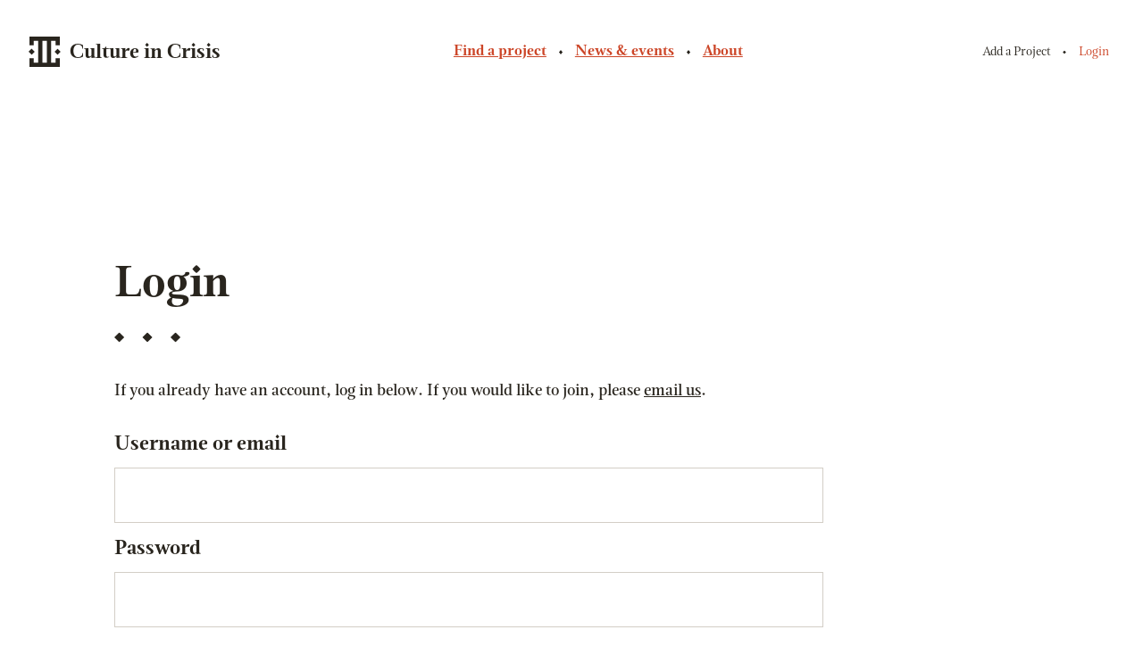

--- FILE ---
content_type: text/html; charset=UTF-8
request_url: https://cultureincrisis.org/account/login
body_size: 3698
content:
<!DOCTYPE html>
<html lang="en" class="no-js">
  <head>
    <meta charset="utf-8">
    <meta name="viewport" content="width=device-width, initial-scale=1.0">
    <link rel="dns-prefetch" href="https://s3.eu-west-1.amazonaws.com">
    <link rel="dns-prefetch" href="https://use.typekit.net">
    <link rel="icon" href="/favicon.png" type="image/png">
    <script src="https://use.typekit.net/zjk2aif.js"></script>
    <script>try{Typekit.load();}catch(e){}</script><title>Login | Culture in Crisis</title>
        <meta name="referrer" content="no-referrer-when-downgrade" /> 
    
        <link rel="stylesheet" href="https://use.typekit.net/zjk2aif.css">
    
         <script type="module">!function(){const e=document.createElement("link").relList;if(!(e&&e.supports&&e.supports("modulepreload"))){for(const e of document.querySelectorAll('link[rel="modulepreload"]'))r(e);new MutationObserver((e=>{for(const o of e)if("childList"===o.type)for(const e of o.addedNodes)if("LINK"===e.tagName&&"modulepreload"===e.rel)r(e);else if(e.querySelectorAll)for(const o of e.querySelectorAll("link[rel=modulepreload]"))r(o)})).observe(document,{childList:!0,subtree:!0})}function r(e){if(e.ep)return;e.ep=!0;const r=function(e){const r={};return e.integrity&&(r.integrity=e.integrity),e.referrerpolicy&&(r.referrerPolicy=e.referrerpolicy),"use-credentials"===e.crossorigin?r.credentials="include":"anonymous"===e.crossorigin?r.credentials="omit":r.credentials="same-origin",r}(e);fetch(e.href,r)}}();</script>
<script type="module" src="https://cultureincrisis.org/dist/app-I8kEnog0.js" crossorigin onload="e=new CustomEvent(&#039;vite-script-loaded&#039;, {detail:{path: &#039;src/main.js&#039;}});document.dispatchEvent(e);"></script>
<link href="https://cultureincrisis.org/dist/app-CfSOCHhY.css" rel="stylesheet">
    
    <script>
      window.APP = {
        modules: {},
        addModule: function(name, config) {
          this.modules[name] = this.modules[name] || [];
          this.modules[name].push(config);
        },
        DEBUG: 0,
        CONFIG: {
          DEBUG_EVENTS: false,
          SEARCH: {
            SELECTORS: {
              CONTAINER: '#search-container',
            },
            SHOW_SEARCH_ON_INIT: true,
            PLACEHOLDER_IMAGE_URL: "/dist/img/placeholder-image.png",
            INDEX_NAME: "production_projects",
            ALGOLIA: {
              APPLICATION_ID: "USNO7A1467",
              SEARCH_API_KEY:  "070530e63c951f55a0722dd27dab48d3",
            },
          },
        },
      };
      (function(){
        var docEl = document.documentElement;
        docEl.classList.remove('no-js');
        docEl.classList.add('js', 'js-loading');
      }());
    </script>
    
  </head>

  <body class="antialiased font-serif min-w-min text-black">
                  <header class="py-6 m-header md:py-10" role="banner">
  <div class="container">
    <div class="flex flex-wrap items-center text-center md:justify-between md:text-left">

      <div class="w-full pb-5 mb-5 text-center border-b md:w-auto md:pb-0 md:mb-0 border-grey-light md:border-b-0">
                  <a class="no-underline transition" href="/" title="Go to homepage">
            



<svg class="logo h-7 w-7 md:h-9 md:w-9 mr-2 inline-block align-middle text-black" viewBox="0 0 35 35">
  <use xlink:href="#icon-logo" />
</svg>
<span class="text-lg md:text-xl h-reset h-trim font-bold inline-block align-middle mt-1 text-black">Culture in Crisis</span>
          </a>
              </div>

      <div class="w-full md:w-auto md:text-right">
        <nav>
          <ul class="flex flex-wrap items-center justify-center -mx-1 sm:-mx-2">
            <li class="flex items-center">
              <a class="link--nav " href="/">Find a project</a>
              

<svg class="text-black h-2 w-2 px-px mx-1 sm:mx-2" viewBox="0 0 5 5">
  <use xlink:href="#icon-diamond" />
</svg>
            </li>
            <li class="flex items-center">
              <a class="link--nav block " href="/news-and-events">News & events</a>
              

<svg class="text-black h-2 w-2 px-px mx-1 sm:mx-2" viewBox="0 0 5 5">
  <use xlink:href="#icon-diamond" />
</svg>
            </li>
                        <li class="flex items-center">
              <a class="link--nav block " href="/about">About</a>
            </li>
          </ul>
        </nav>
      </div>
      <div class="w-full mt-2 text-center md:w-auto md:text-right md:mt-0">
        <nav>
          <ul class="flex flex-wrap items-center justify-center">
            <li class="flex items-center w-1/2 md:w-auto ">
              <a class="link--nav font-normal border border-white md:border-0 bg-grey md:bg-white p-2 text-sm no-underline ml-0 w-full text-black" href="/projects/add">Add a Project</a>
              

<svg class="hidden md:block text-black h-2 w-2 px-px mx-1 sm:mx-2" viewBox="0 0 5 5">
  <use xlink:href="#icon-diamond" />
</svg>
            </li>
            <li class="flex flex-wrap items-center justify-center w-1/2 md:justify-right md:w-auto">
              <a class="link--nav font-normal border border-white md:border-0 bg-grey md:bg-white text-sm  no-underline ml-0 p-2 w-full text-red" href="/account/login">Login</a>
            </li>
                      </ul>
        </nav>
      </div>
    </div>
  </div>
</header>
            <main id="app">
                        <div class="md:mx-5 xl:mx-8">
          <div class="m-hero-page w-full py-12 md:py-16">
            <div class="container">
                          </div>
          </div>
        </div>
            <div class="container">
        <div class="md:px-12 xl:px-24 py-12">
                      <div class="flex flex-wrap items-center lg:-mx-12 xl:-mx-16">
              <div class="w-full lg:w-3/4 xl:w-4/5 lg:px-12 xl:px-16">
                <div class="pretty">

                  

<div class="mb-12 md:mb-10">
  <span class="h1 page-title h-trim mb-10 md:mb-6">Login</span>
  

<svg class="mt-6 text-black h-3 w-20" viewBox="0 0 80 12">
  <use xlink:href="#icon-diamonds" />
</svg>
</div>

                  
                    <p class="text-lg font-medium">If you already have an account, log in below. If you would like to join, please <a href="mailto:mailto:cultureincrisis@vam.ac.uk">email us</a>.</p>

  <form method="post" accept-charset="UTF-8" class="mb-5">
    <input type="hidden" name="APP_CSRF_TOKEN" value="iUlqdTVX4TGhrP7t_0Bj_a2eaXHd0uFUkPpYF23qJJKObp2V0Rcb1rAtRwVGO9EI7M-hhL4mVY2dqT0St56vYfjDbmQqi22r1y3u3p1zce8=">
    <input type="hidden" name="redirect" value="18ab9f1f5925c8a9ab05b07e7d57d7b0134aec2c31adae439095d643602d1f48/manage">
    <input type="hidden" name="action" value="users/login">

    
    <div class="mb-4">
      <h4><label for="loginName">Username or email</label></h4>
      <input id="loginName" type="text" name="loginName" class="input"
        value="">
    </div>

    <div class="mb-4">
      <h4><label for="password">Password</label></h4>
      <input class="input" id="password" type="password" name="password">
    </div>

    <div class="checkbox mb-6">
      <input
        type="checkbox"
        id="rememberMe"
        aria-labelledby="rememberMe"
        name="rememberMe"
        value="1"
      >
      <label for="rememberMe">Remember me</label>
    </div>

    <input type="submit" value="Login" class="btn btn--small">
  </form>

  <a class="link--fancy" href="https://cultureincrisis.org/account/forgotpassword">Forget your password?</a>
                </div>
              </div>
            </div>
                  </div>
      </div>
        </main>
              <footer role="contentinfo" class="md:mx-5 md:mb-5 xl:mx-8 xl:mb-8">
  <div class="bg-black py-14 md:py-24">
    <div class="container">
      <div class="flex flex-wrap mb-5 md:mb-12">
        <div class="w-full md:w-auto">
          



<svg class="logo h-7 w-7 md:h-9 md:w-9 mr-2 inline-block align-middle text-white" viewBox="0 0 35 35">
  <use xlink:href="#icon-logo" />
</svg>
<span class="text-lg md:text-xl h-reset h-trim font-bold inline-block align-middle mt-1 text-white">Culture in Crisis</span>
        </div>
        <div class="w-full md:w-auto md:ml-auto md:text-right hidden md:block">
          <nav class="md:mt-2">
            <ul class="flex flex-wrap items-center justify-start md:justify-end md:mt-2">
              <li class="flex items-center">
                <a class="font-bold text-white block md:px-1 my-2 md:my-0 md:mx-2 text-base hover:text-coral focus:text-coral" href="https://cultureincrisis.org/privacy-policy" title="Privacy Notice">Privacy Notice</a>
                

<svg class="text-white h-2 w-2 px-px mx-2" viewBox="0 0 5 5">
  <use xlink:href="#icon-diamond" />
</svg>
              </li>
              <li class="flex items-center">
                <a class="font-bold text-white block md:px-1 my-2 md:my-0 md:mx-2 text-base hover:text-coral focus:text-coral" href="https://cultureincrisis.org/cookie-policy" title="Cookies">Cookie policy</a>
                

<svg class="text-white h-2 w-2 px-px mx-2" viewBox="0 0 5 5">
  <use xlink:href="#icon-diamond" />
</svg>
              </li>
              <li>
                <a class="font-bold text-white block md:px-1 my-2 md:my-0 md:mx-2 text-base hover:text-coral focus:text-coral" href="https://cultureincrisis.org/terms-of-use" title="Terms of use">Terms of use</a>
              </li>
            </ul>
          </nav>
        </div>
      </div>

      <div class="flex flex-wrap">
        <div class="w-full md:flex-1 mb-4 md:mb-0">
          <small class="text-base md:text-sm text-white">Culture in Crisis is an affiliated programme of the <a href="https://www.vam.ac.uk/" target="_blank" rel="noopener" class="hover:text-coral focus:text-coral">Victoria &amp; Albert&nbsp;Museum</a>.</small>

          <span class="mt-4 text-base md:text-sm text-white align-middle hidden md:block">
            Made by
            <a href="https://madebykind.com" target="_blank" rel="noopener" class="inline-block align-middle">
              

<svg class="text-white hover:text-coral focus:text-coral h-8 w-10 ml-1" viewBox="0 0 200 140">
  <use xlink:href="#icon-kind-logo" />
</svg>
              <span class="sr-only">Kind - The strategic digital agency for socially responsible brands</span>
            </a>
          </span>
        </div>

        <nav class="md:hidden">
          <ul class="flex flex-wrap items-center justify-start">
            <li class="flex items-center">
              <a class="font-bold text-sm text-white block md:px-1 my-2 md:my-0 md:mx-2 hover:text-coral focus:text-coral" href="https://cultureincrisis.org/privacy-policy">Privacy policy</a>
              

<svg class="text-white h-2 w-2 px-px mx-2" viewBox="0 0 5 5">
  <use xlink:href="#icon-diamond" />
</svg>
            </li>
            <li class="flex items-center">
              <a class="font-bold text-sm text-white block md:px-1 my-2 md:my-0 md:mx-2 hover:text-coral focus:text-coral" href="https://cultureincrisis.org/cookie-policy">Cookie Policy</a>
              

<svg class="text-white h-2 w-2 px-px mx-2" viewBox="0 0 5 5">
  <use xlink:href="#icon-diamond" />
</svg>
            </li>
            <li>
              <a class="font-bold text-sm text-white block md:px-1 my-2 md:my-0 md:mx-2 hover:text-coral focus:text-coral" href="https://cultureincrisis.org/terms-of-use">Terms of use</a>
            </li>
          </ul>
        </nav>

        <div class="w-full flex flex-wrap items-center justify-start my-5 md:hidden" aria-hidden="true">
                      <div class="flex-1">
              

<svg class="text-white h-1 w-1 md:hidden" viewBox="0 0 5 5">
  <use xlink:href="#icon-diamond" />
</svg>
          </div>
                      <div class="flex-1">
              

<svg class="text-white h-1 w-1 md:hidden" viewBox="0 0 5 5">
  <use xlink:href="#icon-diamond" />
</svg>
          </div>
                      <div class="flex-1">
              

<svg class="text-white h-1 w-1 md:hidden" viewBox="0 0 5 5">
  <use xlink:href="#icon-diamond" />
</svg>
          </div>
                      <div class="flex-1">
              

<svg class="text-white h-1 w-1 md:hidden" viewBox="0 0 5 5">
  <use xlink:href="#icon-diamond" />
</svg>
          </div>
                      <div class="flex-1">
              

<svg class="text-white h-1 w-1 md:hidden" viewBox="0 0 5 5">
  <use xlink:href="#icon-diamond" />
</svg>
          </div>
                      <div class="flex-1">
              

<svg class="text-white h-1 w-1 md:hidden" viewBox="0 0 5 5">
  <use xlink:href="#icon-diamond" />
</svg>
          </div>
                      <div class="flex-1">
              

<svg class="text-white h-1 w-1 md:hidden" viewBox="0 0 5 5">
  <use xlink:href="#icon-diamond" />
</svg>
          </div>
                      <div class="flex-1">
              

<svg class="text-white h-1 w-1 md:hidden" viewBox="0 0 5 5">
  <use xlink:href="#icon-diamond" />
</svg>
          </div>
                      <div class="flex-1">
              

<svg class="text-white h-1 w-1 md:hidden" viewBox="0 0 5 5">
  <use xlink:href="#icon-diamond" />
</svg>
          </div>
                      <div class="flex-1">
              

<svg class="text-white h-1 w-1 md:hidden" viewBox="0 0 5 5">
  <use xlink:href="#icon-diamond" />
</svg>
          </div>
                      <div class="flex-1">
              

<svg class="text-white h-1 w-1 md:hidden" viewBox="0 0 5 5">
  <use xlink:href="#icon-diamond" />
</svg>
          </div>
                      <div class="flex-1">
              

<svg class="text-white h-1 w-1 md:hidden" viewBox="0 0 5 5">
  <use xlink:href="#icon-diamond" />
</svg>
          </div>
                      <div class="flex-1">
              

<svg class="text-white h-1 w-1 md:hidden" viewBox="0 0 5 5">
  <use xlink:href="#icon-diamond" />
</svg>
          </div>
                      <div class="flex-1">
              

<svg class="text-white h-1 w-1 md:hidden" viewBox="0 0 5 5">
  <use xlink:href="#icon-diamond" />
</svg>
          </div>
                      <div class="flex-1">
              

<svg class="text-white h-1 w-1 md:hidden" viewBox="0 0 5 5">
  <use xlink:href="#icon-diamond" />
</svg>
          </div>
                      <div class="flex-1">
              

<svg class="text-white h-1 w-1 md:hidden" viewBox="0 0 5 5">
  <use xlink:href="#icon-diamond" />
</svg>
          </div>
                      <div class="flex-1">
              

<svg class="text-white h-1 w-1 md:hidden" viewBox="0 0 5 5">
  <use xlink:href="#icon-diamond" />
</svg>
          </div>
                      <div class="flex-1">
              

<svg class="text-white h-1 w-1 md:hidden" viewBox="0 0 5 5">
  <use xlink:href="#icon-diamond" />
</svg>
          </div>
                      <div class="flex-1">
              

<svg class="text-white h-1 w-1 md:hidden" viewBox="0 0 5 5">
  <use xlink:href="#icon-diamond" />
</svg>
          </div>
                      <div class="flex-1">
              

<svg class="text-white h-1 w-1 md:hidden" viewBox="0 0 5 5">
  <use xlink:href="#icon-diamond" />
</svg>
          </div>
                      <div class="flex-1">
              

<svg class="text-white h-1 w-1 md:hidden" viewBox="0 0 5 5">
  <use xlink:href="#icon-diamond" />
</svg>
          </div>
                  </div>

        <div class="w-full md:flex-1 md:ml-auto md:text-right">
          <small class="text-sm text-white">&copy; Victoria &amp; Albert Museum, London&nbsp;2026</small>

          <span class="block mt-4 text-sm text-white align-middle md:hidden">
            Made by
            <a href="https://madebykind.com" target="_blank" rel="noopener" class="inline-block align-middle">
              

<svg class="text-white hover:text-coral focus:text-coral w-8 h-5 ml-1" viewBox="0 0 200 140">
  <use xlink:href="#icon-kind-logo" />
</svg>
              <span class="sr-only">Kind - The strategic digital agency for socially responsible brands</span>
            </a>
          </span>
        </div>
      </div>
    </div>
  </div>
</footer>
          
          <script>(function(w,d,s,l,i){w[l]=w[l]||[];w[l].push({'gtm.start':
            new Date().getTime(),event:'gtm.js'});var f=d.getElementsByTagName(s)[0],
          j=d.createElement(s),dl=l!='dataLayer'?'&l='+l:'';j.async=true;j.src=
          'https://www.googletagmanager.com/gtm.js?id='+i+dl;f.parentNode.insertBefore(j,f);
        })(window,document,'script','dataLayer','GTM-MXNB23X');</script>
      <noscript><iframe src="https://www.googletagmanager.com/ns.html?id=GTM-MXNB23X"
                        height="0" width="0" style="display:none;visibility:hidden"></iframe></noscript>
      </body>
</html>


--- FILE ---
content_type: text/css
request_url: https://cultureincrisis.org/dist/app-CfSOCHhY.css
body_size: 7325
content:
*,:before,:after{-webkit-box-sizing:border-box;box-sizing:border-box;border-width:0;border-style:solid;border-color:currentColor}:before,:after{--tw-content: ""}html,:host{line-height:1.5;-webkit-text-size-adjust:100%;-moz-tab-size:4;-o-tab-size:4;tab-size:4;font-family:sans-serif;-webkit-font-feature-settings:normal;font-feature-settings:normal;font-variation-settings:normal;-webkit-tap-highlight-color:transparent}body{margin:0;line-height:inherit}hr{height:0;color:inherit;border-top-width:1px}abbr:where([title]){text-decoration:underline;-webkit-text-decoration:underline dotted currentColor;text-decoration:underline dotted currentColor}h1,h2,h3,h4,h5,h6{font-size:inherit;font-weight:inherit}a{color:inherit;text-decoration:inherit}b,strong{font-weight:bolder}code,kbd,samp,pre{font-family:Courier New,monospace;-webkit-font-feature-settings:normal;font-feature-settings:normal;font-variation-settings:normal;font-size:1em}small{font-size:80%}sub,sup{font-size:75%;line-height:0;position:relative;vertical-align:baseline}sub{bottom:-.25em}sup{top:-.5em}table{text-indent:0;border-color:inherit;border-collapse:collapse}button,input,optgroup,select,textarea{font-family:inherit;-webkit-font-feature-settings:inherit;font-feature-settings:inherit;font-variation-settings:inherit;font-size:100%;font-weight:inherit;line-height:inherit;letter-spacing:inherit;color:inherit;margin:0;padding:0}button,select{text-transform:none}button,input:where([type=button]),input:where([type=reset]),input:where([type=submit]){-webkit-appearance:button;background-color:transparent;background-image:none}:-moz-focusring{outline:auto}:-moz-ui-invalid{box-shadow:none}progress{vertical-align:baseline}::-webkit-inner-spin-button,::-webkit-outer-spin-button{height:auto}[type=search]{-webkit-appearance:textfield;outline-offset:-2px}::-webkit-search-decoration{-webkit-appearance:none}::-webkit-file-upload-button{-webkit-appearance:button;font:inherit}summary{display:list-item}blockquote,dl,dd,h1,h2,h3,h4,h5,h6,hr,figure,p,pre{margin:0}fieldset{margin:0;padding:0}legend{padding:0}ol,ul,menu{list-style:none;margin:0;padding:0}dialog{padding:0}textarea{resize:vertical}input::-webkit-input-placeholder,textarea::-webkit-input-placeholder{opacity:1;color:#9ca3af}input::-moz-placeholder,textarea::-moz-placeholder{opacity:1;color:#9ca3af}input:-ms-input-placeholder,textarea:-ms-input-placeholder{opacity:1;color:#9ca3af}input::-ms-input-placeholder,textarea::-ms-input-placeholder{opacity:1;color:#9ca3af}input::placeholder,textarea::placeholder{opacity:1;color:#9ca3af}button,[role=button]{cursor:pointer}:disabled{cursor:default}img,svg,video,canvas,audio,iframe,embed,object{display:block;vertical-align:middle}img,video{max-width:100%;height:auto}[hidden]{display:none}*,:before,:after{--tw-border-spacing-x: 0;--tw-border-spacing-y: 0;--tw-translate-x: 0;--tw-translate-y: 0;--tw-rotate: 0;--tw-skew-x: 0;--tw-skew-y: 0;--tw-scale-x: 1;--tw-scale-y: 1;--tw-pan-x: ;--tw-pan-y: ;--tw-pinch-zoom: ;--tw-scroll-snap-strictness: proximity;--tw-gradient-from-position: ;--tw-gradient-via-position: ;--tw-gradient-to-position: ;--tw-ordinal: ;--tw-slashed-zero: ;--tw-numeric-figure: ;--tw-numeric-spacing: ;--tw-numeric-fraction: ;--tw-ring-inset: ;--tw-ring-offset-width: 0px;--tw-ring-offset-color: #fff;--tw-ring-color: rgba(59, 130, 246, .5);--tw-ring-offset-shadow: 0 0 rgba(0,0,0,0);--tw-ring-shadow: 0 0 rgba(0,0,0,0);--tw-shadow: 0 0 rgba(0,0,0,0);--tw-shadow-colored: 0 0 rgba(0,0,0,0);--tw-blur: ;--tw-brightness: ;--tw-contrast: ;--tw-grayscale: ;--tw-hue-rotate: ;--tw-invert: ;--tw-saturate: ;--tw-sepia: ;--tw-drop-shadow: ;--tw-backdrop-blur: ;--tw-backdrop-brightness: ;--tw-backdrop-contrast: ;--tw-backdrop-grayscale: ;--tw-backdrop-hue-rotate: ;--tw-backdrop-invert: ;--tw-backdrop-opacity: ;--tw-backdrop-saturate: ;--tw-backdrop-sepia: ;--tw-contain-size: ;--tw-contain-layout: ;--tw-contain-paint: ;--tw-contain-style: }::-ms-backdrop{--tw-border-spacing-x: 0;--tw-border-spacing-y: 0;--tw-translate-x: 0;--tw-translate-y: 0;--tw-rotate: 0;--tw-skew-x: 0;--tw-skew-y: 0;--tw-scale-x: 1;--tw-scale-y: 1;--tw-pan-x: ;--tw-pan-y: ;--tw-pinch-zoom: ;--tw-scroll-snap-strictness: proximity;--tw-gradient-from-position: ;--tw-gradient-via-position: ;--tw-gradient-to-position: ;--tw-ordinal: ;--tw-slashed-zero: ;--tw-numeric-figure: ;--tw-numeric-spacing: ;--tw-numeric-fraction: ;--tw-ring-inset: ;--tw-ring-offset-width: 0px;--tw-ring-offset-color: #fff;--tw-ring-color: rgba(59, 130, 246, .5);--tw-ring-offset-shadow: 0 0 rgba(0,0,0,0);--tw-ring-shadow: 0 0 rgba(0,0,0,0);--tw-shadow: 0 0 rgba(0,0,0,0);--tw-shadow-colored: 0 0 rgba(0,0,0,0);--tw-blur: ;--tw-brightness: ;--tw-contrast: ;--tw-grayscale: ;--tw-hue-rotate: ;--tw-invert: ;--tw-saturate: ;--tw-sepia: ;--tw-drop-shadow: ;--tw-backdrop-blur: ;--tw-backdrop-brightness: ;--tw-backdrop-contrast: ;--tw-backdrop-grayscale: ;--tw-backdrop-hue-rotate: ;--tw-backdrop-invert: ;--tw-backdrop-opacity: ;--tw-backdrop-saturate: ;--tw-backdrop-sepia: ;--tw-contain-size: ;--tw-contain-layout: ;--tw-contain-paint: ;--tw-contain-style: }::backdrop{--tw-border-spacing-x: 0;--tw-border-spacing-y: 0;--tw-translate-x: 0;--tw-translate-y: 0;--tw-rotate: 0;--tw-skew-x: 0;--tw-skew-y: 0;--tw-scale-x: 1;--tw-scale-y: 1;--tw-pan-x: ;--tw-pan-y: ;--tw-pinch-zoom: ;--tw-scroll-snap-strictness: proximity;--tw-gradient-from-position: ;--tw-gradient-via-position: ;--tw-gradient-to-position: ;--tw-ordinal: ;--tw-slashed-zero: ;--tw-numeric-figure: ;--tw-numeric-spacing: ;--tw-numeric-fraction: ;--tw-ring-inset: ;--tw-ring-offset-width: 0px;--tw-ring-offset-color: #fff;--tw-ring-color: rgba(59, 130, 246, .5);--tw-ring-offset-shadow: 0 0 rgba(0,0,0,0);--tw-ring-shadow: 0 0 rgba(0,0,0,0);--tw-shadow: 0 0 rgba(0,0,0,0);--tw-shadow-colored: 0 0 rgba(0,0,0,0);--tw-blur: ;--tw-brightness: ;--tw-contrast: ;--tw-grayscale: ;--tw-hue-rotate: ;--tw-invert: ;--tw-saturate: ;--tw-sepia: ;--tw-drop-shadow: ;--tw-backdrop-blur: ;--tw-backdrop-brightness: ;--tw-backdrop-contrast: ;--tw-backdrop-grayscale: ;--tw-backdrop-hue-rotate: ;--tw-backdrop-invert: ;--tw-backdrop-opacity: ;--tw-backdrop-saturate: ;--tw-backdrop-sepia: ;--tw-contain-size: ;--tw-contain-layout: ;--tw-contain-paint: ;--tw-contain-style: }.btn-group{display:block}.btn-group>.btn{margin-bottom:.75rem;margin-right:.75rem;display:block;width:100%}@media (min-width: 640px){.btn-group>.btn{display:inline-block;width:auto}}.btn{display:inline-block;--tw-bg-opacity: 1;background-color:rgba(204,69,39,var(--tw-bg-opacity));padding:1.25rem 2rem;text-align:left;font-weight:700;--tw-text-opacity: 1;color:rgba(255,255,255,var(--tw-text-opacity));text-decoration-line:none;-webkit-transition-property:color,background-color,border-color,text-decoration-color,fill,stroke,opacity,-webkit-box-shadow,-webkit-transform,-webkit-filter,-webkit-backdrop-filter;transition-property:color,background-color,border-color,text-decoration-color,fill,stroke,opacity,-webkit-box-shadow,-webkit-transform,-webkit-filter,-webkit-backdrop-filter;transition-property:color,background-color,border-color,text-decoration-color,fill,stroke,opacity,box-shadow,transform,filter,backdrop-filter;transition-property:color,background-color,border-color,text-decoration-color,fill,stroke,opacity,box-shadow,transform,filter,backdrop-filter,-webkit-box-shadow,-webkit-transform,-webkit-filter,-webkit-backdrop-filter;-webkit-transition-timing-function:cubic-bezier(.4,0,.2,1);transition-timing-function:cubic-bezier(.4,0,.2,1);-webkit-transition-duration:.15s;transition-duration:.15s}.btn:hover,.btn:focus{cursor:pointer;--tw-bg-opacity: 1;background-color:rgba(255,92,54,var(--tw-bg-opacity));--tw-text-opacity: 1;color:rgba(255,255,255,var(--tw-text-opacity))}.btn:disabled{opacity:.25}.btn__icon{min-width:6px;margin-right:.4rem;height:1rem;width:.4rem;vertical-align:middle;--tw-text-opacity: 1;color:rgba(41,37,30,var(--tw-text-opacity))}.btn--small{padding:.75rem 1.25rem}.btn--black{--tw-bg-opacity: 1;background-color:rgba(41,37,30,var(--tw-bg-opacity));--tw-text-opacity: 1;color:rgba(255,255,255,var(--tw-text-opacity))}.btn--black .btn__icon{--tw-text-opacity: 1;color:rgba(204,69,39,var(--tw-text-opacity))}.btn--black:hover,.btn--black:focus{--tw-bg-opacity: 1;background-color:rgba(12,11,9,var(--tw-bg-opacity))}.btn--grey{--tw-bg-opacity: 1;background-color:rgba(152,144,129,var(--tw-bg-opacity))}.btn--grey:hover,.btn--grey:focus{--tw-bg-opacity: 1;background-color:rgba(255,92,54,var(--tw-bg-opacity))}.btn--naked{background-color:transparent;--tw-text-opacity: 1;color:rgba(41,37,30,var(--tw-text-opacity))}.btn--naked:hover,.btn--naked:focus{background-color:transparent;--tw-text-opacity: 1;color:rgba(204,69,39,var(--tw-text-opacity))}.checkbox input[type=checkbox]{opacity:0;position:absolute;left:-9999px}.checkbox{position:relative;margin-bottom:.2rem}.checkbox label{display:inline-block;padding-left:1.5rem;font-weight:500}.checkbox label:before,.checkbox label:after{position:absolute;display:inline-block;content:""}.checkbox label:before{height:1rem;width:1rem;border-width:1px;--tw-border-opacity: 1;border-color:rgba(211,206,198,var(--tw-border-opacity));top:3px;left:0}.checkbox label:after{border-left-width:2px;border-bottom-width:2px;--tw-border-opacity: 1;border-color:rgba(204,69,39,var(--tw-border-opacity));top:7px;left:4px;width:8px;height:5px;-webkit-transform:rotate(-45deg);transform:rotate(-45deg)}.checkbox input[type=checkbox]+label:after{content:none}.checkbox input[type=checkbox]:checked+label:after{content:""}.checkbox input[type=checkbox]:disabled+label:before{--tw-border-opacity: 1;border-color:rgba(209,209,209,var(--tw-border-opacity));--tw-bg-opacity: 1;background-color:rgba(209,209,209,var(--tw-bg-opacity))}.checkbox input[type=checkbox]:disabled+label:after{--tw-border-opacity: 1;border-color:rgba(255,255,255,var(--tw-border-opacity));--tw-bg-opacity: 1;background-color:rgba(209,209,209,var(--tw-bg-opacity))}.checkbox input[type=checkbox]:disabled+label{--tw-text-opacity: 1;color:rgba(209,209,209,var(--tw-text-opacity))}.checkbox input[type=checkbox]:focus+label:before{outline:rgb(59,153,252) auto 5px}.checkbox--right label{padding-right:2rem;padding-left:0}.checkbox--right label:after{right:4px;left:auto}.checkbox--right label:before{right:0;left:auto}.chevron{display:inline-block;width:0;height:0;border-top:5px solid #b8b8b8;border-right:5px solid transparent;border-left:5px solid transparent;-webkit-transform:rotate(-90deg);transform:rotate(-90deg)}.chevron-down{-webkit-transform:rotate(0);transform:rotate(0)}.chevron-up{-webkit-transform:rotate(180deg);transform:rotate(180deg)}.chevron-left{-webkit-transform:rotate(90deg);transform:rotate(90deg)}.control{margin-bottom:3rem}.fieldset{margin-bottom:2rem}figure{position:relative;margin-bottom:0;display:inline-block}figcaption{font-size:.875rem}h1,.h1,h2,.h2,h3,.h3,h4,.h4,h5,.h5,h6,.h6{margin-bottom:2rem;padding:0;font-weight:700;line-height:1.25}h1,.h1{font-size:3rem;line-height:1.15}h2,.h2{font-size:2.125rem}h3,.h3{margin-bottom:.75rem;font-size:1.75rem}h4,.h4{margin-bottom:.75rem;font-size:1.375rem}h5,.h5,h6 .h6{margin-bottom:.75rem;font-size:1.125rem}.h-reset{font-size:inherit}@media (min-width: 768px){.h-reset{font-size:inherit}}@media (min-width: 1280px){.h-reset{font-size:inherit}}.h-trim{margin-bottom:0;padding-bottom:0}.m-hero-page{background-image:resolve("hero-search.jpg");background-position:center center;background-size:cover}.m-hero-search{background-image:url(/dist/hero-search-wWaNvCoN.jpg);background-position:center center;background-size:cover}.hr{margin-top:.75rem;margin-bottom:.75rem;width:100%;text-align:center;height:2px;background:-webkit-gradient(linear,left top,right top,color-stop(20%,#d3cec6),color-stop(0%,rgba(255,255,255,0)));background:linear-gradient(to right,#d3cec6 20%,#fff0 0%);background-position:bottom;background-repeat:repeat-x;background-size:10px 2px}@media (min-width: 1024px){.hr{margin-top:1.25rem;margin-bottom:1.25rem}}.input{margin-bottom:.4rem;display:block;width:100%;border-radius:0;border-width:1px;--tw-border-opacity: 1;border-color:rgba(211,206,198,var(--tw-border-opacity));--tw-bg-opacity: 1;background-color:rgba(255,255,255,var(--tw-bg-opacity));padding:1.25rem 1rem 1rem;font-family:magneta,serif;--tw-text-opacity: 1;color:rgba(41,37,30,var(--tw-text-opacity));--tw-shadow: 0 0 rgba(0,0,0,0);--tw-shadow-colored: 0 0 rgba(0,0,0,0);-webkit-box-shadow:0 0 rgba(0,0,0,0),0 0 rgba(0,0,0,0),var(--tw-shadow);box-shadow:0 0 #0000,0 0 #0000,var(--tw-shadow);-webkit-box-shadow:var(--tw-ring-offset-shadow, 0 0 rgba(0,0,0,0)),var(--tw-ring-shadow, 0 0 rgba(0,0,0,0)),var(--tw-shadow);box-shadow:var(--tw-ring-offset-shadow, 0 0 rgba(0,0,0,0)),var(--tw-ring-shadow, 0 0 rgba(0,0,0,0)),var(--tw-shadow);outline:2px solid transparent;outline-offset:2px}.input:active,.input:focus{--tw-border-opacity: 1;border-color:rgba(204,69,39,var(--tw-border-opacity))}.input::-webkit-input-placeholder{color:inherit!important}.input::-moz-placeholder{color:inherit!important}.input:-ms-input-placeholder{color:inherit!important}.input::-ms-input-placeholder{color:inherit!important}.input::placeholder{color:inherit!important}.input.has-errors{--tw-border-opacity: 1;border-color:rgba(204,69,39,var(--tw-border-opacity))}.btn-group>.input[type=submit]{margin-bottom:.75rem;margin-right:.75rem;display:block;width:100%}@media (min-width: 640px){.btn-group>.input[type=submit]{display:inline-block;width:auto}}.input[type=submit]{display:inline-block;--tw-bg-opacity: 1;background-color:rgba(204,69,39,var(--tw-bg-opacity));padding:1.25rem 2rem;text-align:left;font-weight:700;--tw-text-opacity: 1;color:rgba(255,255,255,var(--tw-text-opacity));text-decoration-line:none;-webkit-transition-property:color,background-color,border-color,text-decoration-color,fill,stroke,opacity,-webkit-box-shadow,-webkit-transform,-webkit-filter,-webkit-backdrop-filter;transition-property:color,background-color,border-color,text-decoration-color,fill,stroke,opacity,-webkit-box-shadow,-webkit-transform,-webkit-filter,-webkit-backdrop-filter;transition-property:color,background-color,border-color,text-decoration-color,fill,stroke,opacity,box-shadow,transform,filter,backdrop-filter;transition-property:color,background-color,border-color,text-decoration-color,fill,stroke,opacity,box-shadow,transform,filter,backdrop-filter,-webkit-box-shadow,-webkit-transform,-webkit-filter,-webkit-backdrop-filter;-webkit-transition-timing-function:cubic-bezier(.4,0,.2,1);transition-timing-function:cubic-bezier(.4,0,.2,1);-webkit-transition-duration:.15s;transition-duration:.15s}.input[type=submit]:hover,.input[type=submit]:focus{cursor:pointer;--tw-bg-opacity: 1;background-color:rgba(255,92,54,var(--tw-bg-opacity));--tw-text-opacity: 1;color:rgba(255,255,255,var(--tw-text-opacity))}.input[type=submit]:disabled{opacity:.25}.label{margin-bottom:.4rem;display:block;font-size:1.375rem;font-weight:700}.has-errors .label{--tw-text-opacity: 1;color:rgba(204,69,39,var(--tw-text-opacity))}a,button{text-decoration-line:underline;color:inherit}a:hover,a:focus{--tw-text-opacity: 1;color:rgba(255,92,54,var(--tw-text-opacity))}.link--fancy{display:inline-block;font-size:1rem;font-weight:700;--tw-text-opacity: 1;color:rgba(204,69,39,var(--tw-text-opacity));text-decoration-line:underline;-webkit-transition-property:color,background-color,border-color,text-decoration-color,fill,stroke,opacity,-webkit-box-shadow,-webkit-transform,-webkit-filter,-webkit-backdrop-filter;transition-property:color,background-color,border-color,text-decoration-color,fill,stroke,opacity,-webkit-box-shadow,-webkit-transform,-webkit-filter,-webkit-backdrop-filter;transition-property:color,background-color,border-color,text-decoration-color,fill,stroke,opacity,box-shadow,transform,filter,backdrop-filter;transition-property:color,background-color,border-color,text-decoration-color,fill,stroke,opacity,box-shadow,transform,filter,backdrop-filter,-webkit-box-shadow,-webkit-transform,-webkit-filter,-webkit-backdrop-filter;-webkit-transition-timing-function:cubic-bezier(.4,0,.2,1);transition-timing-function:cubic-bezier(.4,0,.2,1);-webkit-transition-duration:.15s;transition-duration:.15s}.link--fancy:hover,.link--fancy:focus{--tw-text-opacity: 1;color:rgba(255,92,54,var(--tw-text-opacity))}.link--fancy:before{margin-bottom:1px;margin-right:.4rem;display:inline-block;vertical-align:middle;width:6px;height:10px;background-image:url([data-uri]);content:" "}.link--nav{display:inline-block;font-size:1rem;font-weight:700;--tw-text-opacity: 1;color:rgba(204,69,39,var(--tw-text-opacity));text-decoration-line:underline;-webkit-transition-property:color,background-color,border-color,text-decoration-color,fill,stroke,opacity,-webkit-box-shadow,-webkit-transform,-webkit-filter,-webkit-backdrop-filter;transition-property:color,background-color,border-color,text-decoration-color,fill,stroke,opacity,-webkit-box-shadow,-webkit-transform,-webkit-filter,-webkit-backdrop-filter;transition-property:color,background-color,border-color,text-decoration-color,fill,stroke,opacity,box-shadow,transform,filter,backdrop-filter;transition-property:color,background-color,border-color,text-decoration-color,fill,stroke,opacity,box-shadow,transform,filter,backdrop-filter,-webkit-box-shadow,-webkit-transform,-webkit-filter,-webkit-backdrop-filter;-webkit-transition-timing-function:cubic-bezier(.4,0,.2,1);transition-timing-function:cubic-bezier(.4,0,.2,1);-webkit-transition-duration:.15s;transition-duration:.15s}.link--nav:hover,.link--nav:focus{--tw-text-opacity: 1;color:rgba(255,92,54,var(--tw-text-opacity))}@media (min-width: 768px){.link--nav{padding:.4rem}}.link--back:before{margin-bottom:1px;margin-right:.4rem;display:inline-block;vertical-align:middle;width:6px;height:10px;background-image:url([data-uri]);content:" "}.link--close:before{margin-bottom:1px;margin-right:.4rem;display:inline-block;vertical-align:middle;width:10px;height:10px;background-image:url([data-uri]);content:" "}.link--close--white:before{background-image:url([data-uri])}.link--filter:before{margin-bottom:1px;margin-right:.4rem;display:inline-block;vertical-align:middle;width:14px;height:10px;background-image:url([data-uri]);content:" "}.list{margin-bottom:1.25rem;padding-left:1.25rem}.list li{margin-bottom:.4rem}ul.list{list-style-type:disc}ol.list{list-style-type:decimal}.meta{margin-right:.2rem;display:inline-block;--tw-bg-opacity: 1;background-color:rgba(204,69,39,var(--tw-bg-opacity));padding:.2rem .4rem;font-size:.875rem;font-weight:700;line-height:1.25;--tw-text-opacity: 1;color:rgba(255,255,255,var(--tw-text-opacity));text-decoration-line:none}a.meta:hover,a.meta:focus{--tw-bg-opacity: 1;background-color:rgba(255,92,54,var(--tw-bg-opacity));--tw-text-opacity: 1;color:rgba(255,255,255,var(--tw-text-opacity))}p{margin-bottom:2rem;line-height:1.625}.pretty-lists ul,.pretty-lists ol{margin-bottom:1.25rem;padding-left:1.25rem}.pretty-lists ul li,.pretty-lists ol li{margin-bottom:.4rem}ul.pretty-lists ul,ul .pretty-lists ol{list-style-type:disc}ol.pretty-lists ul,ol .pretty-lists ol{list-style-type:decimal}.pretty-lists ul{list-style-type:disc}.pretty-lists ol{list-style-type:decimal}.pretty-headings *+h1,.pretty-headings *+h2,.pretty-headings *+h3{margin-top:2rem}@media (min-width: 1280px){.pretty-headings *+h1,.pretty-headings *+h2,.pretty-headings *+h3{margin-top:3rem}}.pretty-headings *+h4,.pretty-headings *+h5{margin-top:1.5rem}@media (min-width: 1280px){.pretty-headings *+h4,.pretty-headings *+h5{margin-top:2rem}}.pretty-headings *+h6{margin-top:1rem}.pretty-headings h1+h1,.pretty-headings h1+h2,.pretty-headings h1+h3,.pretty-headings h1+h4,.pretty-headings h1+h5,.pretty-headings h1+h6,.pretty-headings h2+h2,.pretty-headings h2+h3,.pretty-headings h2+h4,.pretty-headings h2+h5,.pretty-headings h2+h6,.pretty-headings h3+h3,.pretty-headings h3+h4,.pretty-headings h3+h5,.pretty-headings h3+h6,.pretty-headings h4+h4,.pretty-headings h4+h5,.pretty-headings h4+h6,.pretty-headings h5+h5,.pretty-headings h5+h6,.pretty-headings h6+h6{margin-top:0}.pretty ul,.pretty ol{margin-bottom:1.25rem;padding-left:1.25rem}.pretty ul li,.pretty ol li{margin-bottom:.4rem}ul.pretty ul,ul.pretty ol{list-style-type:disc}ol.pretty ul,ol.pretty ol{list-style-type:decimal}.pretty ul{list-style-type:disc}.pretty ol{list-style-type:decimal}.pretty *+h1,.pretty *+h2,.pretty *+h3{margin-top:2rem}@media (min-width: 1280px){.pretty *+h1,.pretty *+h2,.pretty *+h3{margin-top:3rem}}.pretty *+h4,.pretty *+h5{margin-top:1.5rem}@media (min-width: 1280px){.pretty *+h4,.pretty *+h5{margin-top:2rem}}.pretty *+h6{margin-top:1rem}.pretty h1+h1,.pretty h1+h2,.pretty h1+h3,.pretty h1+h4,.pretty h1+h5,.pretty h1+h6,.pretty h2+h2,.pretty h2+h3,.pretty h2+h4,.pretty h2+h5,.pretty h2+h6,.pretty h3+h3,.pretty h3+h4,.pretty h3+h5,.pretty h3+h6,.pretty h4+h4,.pretty h4+h5,.pretty h4+h6,.pretty h5+h5,.pretty h5+h6,.pretty h6+h6{margin-top:0}.radio input[type=radio]{opacity:0;position:absolute;left:-9999px}.radio label{position:relative;margin-bottom:.4rem;display:inline-block;padding-left:1.5rem;font-weight:500;--tw-text-opacity: 1;color:rgba(41,37,30,var(--tw-text-opacity))}.radio label:before,.radio label:after{position:absolute;display:inline-block;content:""}.radio label:before{height:1rem;width:1rem;border-radius:.25rem;border-radius:9999px;border-width:1px;--tw-border-opacity: 1;border-color:rgba(211,206,198,var(--tw-border-opacity));top:3px;left:0}.radio label:after{border-radius:.25rem;border-radius:9999px;--tw-bg-opacity: 1;background-color:rgba(204,69,39,var(--tw-bg-opacity));top:7px;left:4px;width:8px;height:8px}.radio input[type=radio]+label:after{content:none}.radio input[type=radio]:checked+label:after{content:""}.radio input[type=radio]:disabled+label:before{--tw-border-opacity: 1;border-color:rgba(209,209,209,var(--tw-border-opacity));--tw-bg-opacity: 1;background-color:rgba(209,209,209,var(--tw-bg-opacity))}.radio input[type=radio]:disabled+label{--tw-text-opacity: 1;color:rgba(209,209,209,var(--tw-text-opacity))}.radio input[type=radio]:focus+label:before{outline:rgb(59,153,252) auto 5px}.select{margin-bottom:.4rem;display:block;width:100%;border-width:1px;--tw-border-opacity: 1;border-color:rgba(211,206,198,var(--tw-border-opacity));--tw-bg-opacity: 1;background-color:rgba(255,255,255,var(--tw-bg-opacity));padding:1.25rem 1rem 1rem;font-family:magneta,serif;--tw-text-opacity: 1;color:rgba(41,37,30,var(--tw-text-opacity));outline:2px solid transparent;outline-offset:2px;-webkit-appearance:none;-moz-appearance:none;appearance:none;border-radius:0}.select[disabled]{--tw-bg-opacity: 1;background-color:rgba(209,209,209,var(--tw-bg-opacity))}.select:active,.select:focus{--tw-border-opacity: 1;border-color:rgba(204,69,39,var(--tw-border-opacity))}.select__wrapper{position:relative;display:inline-block;overflow:hidden;width:auto;max-width:100%;background-color:#fff;vertical-align:middle}.select__wrapper .select{position:relative;z-index:2;display:block;-webkit-appearance:none;-moz-appearance:none;appearance:none;outline:none}.select__wrapper .select::-ms-expand{display:none}.select__wrapper:after{position:absolute;z-index:10;display:block;display:inline-block;width:0;height:0;border-top:5px solid #b8b8b8;border-right:5px solid transparent;border-left:5px solid transparent;-webkit-transform:rotate(-90deg);transform:rotate(-90deg);-webkit-transform:rotate(0);transform:rotate(0);top:50%;right:15px;margin-top:-8px;content:""}.table-styled{width:100%;table-layout:auto;border-collapse:collapse}.table-styled th,.table-styled td{border-width:1px;--tw-border-opacity: 1;border-color:rgba(209,209,209,var(--tw-border-opacity));padding:.4rem;text-align:left;vertical-align:top}.table-styled thead tr th,.table-styled thead tr td{border-bottom-width:2px;--tw-border-opacity: 1;border-color:rgba(209,209,209,var(--tw-border-opacity));text-align:left;vertical-align:top}.sr-only{position:absolute;width:1px;height:1px;padding:0;margin:-1px;overflow:hidden;clip:rect(0,0,0,0);white-space:nowrap;border-width:0}.collapse{visibility:collapse}.fixed{position:fixed}.absolute{position:absolute}.relative{position:relative}.sticky{position:sticky}.bottom-0{bottom:0}.left-0{left:0}.right-0{right:0}.top-0{top:0}.z-10{z-index:10}.z-50{z-index:50}.-m-4{margin:-1rem}.m-0{margin:0}.m-2{margin:.4rem}.-mx-1{margin-left:-.25rem;margin-right:-.25rem}.-mx-2{margin-left:-.5rem;margin-right:-.5rem}.mx-1{margin-left:.2rem;margin-right:.2rem}.mx-2{margin-left:.4rem;margin-right:.4rem}.mx-8{margin-left:2rem;margin-right:2rem}.mx-auto{margin-left:auto;margin-right:auto}.mx-px{margin-left:1px;margin-right:1px}.my-1{margin-top:.2rem;margin-bottom:.2rem}.my-2{margin-top:.4rem;margin-bottom:.4rem}.my-3{margin-top:.75rem;margin-bottom:.75rem}.my-4{margin-top:1rem;margin-bottom:1rem}.my-5{margin-top:1.25rem;margin-bottom:1.25rem}.my-6{margin-top:1.5rem;margin-bottom:1.5rem}.my-8{margin-top:2rem;margin-bottom:2rem}.mb-0{margin-bottom:0}.mb-10{margin-bottom:2.5rem}.mb-12{margin-bottom:3rem}.mb-2{margin-bottom:.4rem}.mb-24{margin-bottom:6rem}.mb-3{margin-bottom:.75rem}.mb-4{margin-bottom:1rem}.mb-5{margin-bottom:1.25rem}.mb-6{margin-bottom:1.5rem}.mb-8{margin-bottom:2rem}.ml-0{margin-left:0}.ml-1{margin-left:.2rem}.ml-2{margin-left:.4rem}.ml-4{margin-left:1rem}.ml-auto{margin-left:auto}.mr-0{margin-right:0}.mr-2{margin-right:.4rem}.mr-4{margin-right:1rem}.mr-5{margin-right:1.25rem}.mr-auto{margin-right:auto}.mt-1{margin-top:.2rem}.mt-10{margin-top:2.5rem}.mt-12{margin-top:3rem}.mt-16{margin-top:4rem}.mt-2{margin-top:.4rem}.mt-4{margin-top:1rem}.mt-5{margin-top:1.25rem}.mt-6{margin-top:1.5rem}.mt-8{margin-top:2rem}.block{display:block}.inline-block{display:inline-block}.inline{display:inline}.flex{display:-webkit-box;display:-ms-flexbox;display:flex}.inline-flex{display:-webkit-inline-box;display:-ms-inline-flexbox;display:inline-flex}.table{display:table}.grid{display:grid}.hidden{display:none}.h-1{height:.2rem}.h-2{height:.4rem}.h-3{height:.75rem}.h-4{height:1rem}.h-5{height:1.25rem}.h-7{height:1.75rem}.h-8{height:2rem}.h-full{height:100%}.h-screen{height:100vh}.w-1{width:.2rem}.w-1\/2{width:50%}.w-1\/3{width:33.33333%}.w-1\/4{width:25%}.w-10{width:2.5rem}.w-2{width:.4rem}.w-20{width:5rem}.w-3{width:.75rem}.w-3\/4{width:75%}.w-3\/5{width:60%}.w-4{width:1rem}.w-5{width:1.25rem}.w-7{width:1.75rem}.w-8{width:2rem}.w-auto{width:auto}.w-full{width:100%}.min-w-min{min-width:20rem}.max-w-2xs{max-width:13rem}.flex-1{-webkit-box-flex:1;-ms-flex:1 1 0%;flex:1 1 0%}.flex-initial{-webkit-box-flex:0;-ms-flex:0 1 auto;flex:0 1 auto}.list-disc{list-style-type:disc}.flex-col-reverse{-webkit-box-orient:vertical;-webkit-box-direction:reverse;-ms-flex-direction:column-reverse;flex-direction:column-reverse}.flex-wrap{-ms-flex-wrap:wrap;flex-wrap:wrap}.items-start{-webkit-box-align:start;-ms-flex-align:start;align-items:flex-start}.items-center{-webkit-box-align:center;-ms-flex-align:center;align-items:center}.justify-start{-webkit-box-pack:start;-ms-flex-pack:start;justify-content:flex-start}.justify-center{-webkit-box-pack:center;-ms-flex-pack:center;justify-content:center}.justify-between{-webkit-box-pack:justify;-ms-flex-pack:justify;justify-content:space-between}.self-center{-ms-flex-item-align:center;align-self:center}.overflow-y-auto{overflow-y:auto}.overflow-x-hidden{overflow-x:hidden}.border{border-width:1px}.border-b{border-bottom-width:1px}.border-t{border-top-width:1px}.border-grey-light{--tw-border-opacity: 1;border-color:rgba(237,237,237,var(--tw-border-opacity))}.border-red{--tw-border-opacity: 1;border-color:rgba(204,69,39,var(--tw-border-opacity))}.border-white{--tw-border-opacity: 1;border-color:rgba(255,255,255,var(--tw-border-opacity))}.bg-black{--tw-bg-opacity: 1;background-color:rgba(41,37,30,var(--tw-bg-opacity))}.bg-grey{--tw-bg-opacity: 1;background-color:rgba(209,209,209,var(--tw-bg-opacity))}.bg-grey-light{--tw-bg-opacity: 1;background-color:rgba(237,237,237,var(--tw-bg-opacity))}.bg-white{--tw-bg-opacity: 1;background-color:rgba(255,255,255,var(--tw-bg-opacity))}.p-0{padding:0}.p-1{padding:.2rem}.p-2{padding:.4rem}.p-3{padding:.75rem}.p-4{padding:1rem}.p-6{padding:1.5rem}.p-8{padding:2rem}.px-1{padding-left:.2rem;padding-right:.2rem}.px-2{padding-left:.4rem;padding-right:.4rem}.px-3{padding-left:.75rem;padding-right:.75rem}.px-4{padding-left:1rem;padding-right:1rem}.px-5{padding-left:1.25rem;padding-right:1.25rem}.px-8{padding-left:2rem;padding-right:2rem}.px-px{padding-left:1px;padding-right:1px}.py-1{padding-top:.2rem;padding-bottom:.2rem}.py-12{padding-top:3rem;padding-bottom:3rem}.py-14{padding-top:3.5rem;padding-bottom:3.5rem}.py-18{padding-top:4.5rem;padding-bottom:4.5rem}.py-2{padding-top:.4rem;padding-bottom:.4rem}.py-20{padding-top:5rem;padding-bottom:5rem}.py-32{padding-top:8rem;padding-bottom:8rem}.py-4{padding-top:1rem;padding-bottom:1rem}.py-5{padding-top:1.25rem;padding-bottom:1.25rem}.py-6{padding-top:1.5rem;padding-bottom:1.5rem}.py-8{padding-top:2rem;padding-bottom:2rem}.pb-16{padding-bottom:4rem}.pb-20{padding-bottom:5rem}.pb-4{padding-bottom:1rem}.pb-5{padding-bottom:1.25rem}.pb-6{padding-bottom:1.5rem}.pb-8{padding-bottom:2rem}.pl-4{padding-left:1rem}.pr-12{padding-right:3rem}.pr-5{padding-right:1.25rem}.pt-1{padding-top:.2rem}.pt-12{padding-top:3rem}.pt-3{padding-top:.75rem}.pt-4{padding-top:1rem}.pt-5{padding-top:1.25rem}.pt-6{padding-top:1.5rem}.text-center{text-align:center}.text-right{text-align:right}.align-middle{vertical-align:middle}.font-serif{font-family:magneta,serif}.text-base{font-size:1rem}.text-lg{font-size:1.125rem}.text-sm{font-size:.875rem}.font-bold{font-weight:700}.font-medium{font-weight:500}.font-normal{font-weight:400}.font-semibold{font-weight:600}.italic{font-style:italic}.leading-normal{line-height:1.5}.leading-tight{line-height:1.25}.text-beige{--tw-text-opacity: 1;color:rgba(211,206,198,var(--tw-text-opacity))}.text-black{--tw-text-opacity: 1;color:rgba(41,37,30,var(--tw-text-opacity))}.text-coral{--tw-text-opacity: 1;color:rgba(255,92,54,var(--tw-text-opacity))}.text-grey-warm{--tw-text-opacity: 1;color:rgba(152,144,129,var(--tw-text-opacity))}.text-red{--tw-text-opacity: 1;color:rgba(204,69,39,var(--tw-text-opacity))}.text-white{--tw-text-opacity: 1;color:rgba(255,255,255,var(--tw-text-opacity))}.underline{text-decoration-line:underline}.no-underline{text-decoration-line:none}.antialiased{-webkit-font-smoothing:antialiased;-moz-osx-font-smoothing:grayscale}.accent-blue{accent-color:#1d94fa}.opacity-25{opacity:.25}.opacity-50{opacity:.5}.opacity-75{opacity:.75}.outline-none{outline:2px solid transparent;outline-offset:2px}.filter{-webkit-filter:var(--tw-blur) var(--tw-brightness) var(--tw-contrast) var(--tw-grayscale) var(--tw-hue-rotate) var(--tw-invert) var(--tw-saturate) var(--tw-sepia) var(--tw-drop-shadow);filter:var(--tw-blur) var(--tw-brightness) var(--tw-contrast) var(--tw-grayscale) var(--tw-hue-rotate) var(--tw-invert) var(--tw-saturate) var(--tw-sepia) var(--tw-drop-shadow)}.transition{-webkit-transition-property:color,background-color,border-color,text-decoration-color,fill,stroke,opacity,-webkit-box-shadow,-webkit-transform,-webkit-filter,-webkit-backdrop-filter;transition-property:color,background-color,border-color,text-decoration-color,fill,stroke,opacity,-webkit-box-shadow,-webkit-transform,-webkit-filter,-webkit-backdrop-filter;transition-property:color,background-color,border-color,text-decoration-color,fill,stroke,opacity,box-shadow,transform,filter,backdrop-filter;transition-property:color,background-color,border-color,text-decoration-color,fill,stroke,opacity,box-shadow,transform,filter,backdrop-filter,-webkit-box-shadow,-webkit-transform,-webkit-filter,-webkit-backdrop-filter;-webkit-transition-timing-function:cubic-bezier(.4,0,.2,1);transition-timing-function:cubic-bezier(.4,0,.2,1);-webkit-transition-duration:.15s;transition-duration:.15s}.container{max-width:1280px;padding-right:2rem;padding-left:2rem;margin-right:auto;margin-left:auto}.trim>*:last-child{margin-bottom:0}.hover\:text-black:hover{--tw-text-opacity: 1;color:rgba(41,37,30,var(--tw-text-opacity))}.hover\:text-coral:hover{--tw-text-opacity: 1;color:rgba(255,92,54,var(--tw-text-opacity))}.focus\:text-black:focus{--tw-text-opacity: 1;color:rgba(41,37,30,var(--tw-text-opacity))}.focus\:text-coral:focus{--tw-text-opacity: 1;color:rgba(255,92,54,var(--tw-text-opacity))}@media (min-width: 640px){.sm\:-mx-2{margin-left:-.5rem;margin-right:-.5rem}.sm\:mx-2{margin-left:.4rem;margin-right:.4rem}.sm\:w-3\/5{width:60%}.sm\:px-8{padding-left:2rem;padding-right:2rem}.sm\:py-8{padding-top:2rem;padding-bottom:2rem}}@media (min-width: 768px){.md\:-mx-4{margin-left:-1rem;margin-right:-1rem}.md\:-mx-8{margin-left:-2rem;margin-right:-2rem}.md\:mx-2{margin-left:.4rem;margin-right:.4rem}.md\:mx-5{margin-left:1.25rem;margin-right:1.25rem}.md\:my-0{margin-top:0;margin-bottom:0}.md\:my-12{margin-top:3rem;margin-bottom:3rem}.md\:mb-0{margin-bottom:0}.md\:mb-10{margin-bottom:2.5rem}.md\:mb-12{margin-bottom:3rem}.md\:mb-20{margin-bottom:5rem}.md\:mb-5{margin-bottom:1.25rem}.md\:mb-6{margin-bottom:1.5rem}.md\:mb-8{margin-bottom:2rem}.md\:ml-auto{margin-left:auto}.md\:mt-0{margin-top:0}.md\:mt-12{margin-top:3rem}.md\:mt-2{margin-top:.4rem}.md\:block{display:block}.md\:hidden{display:none}.md\:h-6{height:1.5rem}.md\:h-9{height:2.25rem}.md\:w-1\/2{width:50%}.md\:w-1\/3{width:33.33333%}.md\:w-2\/3{width:66.66667%}.md\:w-2\/5{width:40%}.md\:w-3\/5{width:60%}.md\:w-6{width:1.5rem}.md\:w-9{width:2.25rem}.md\:w-auto{width:auto}.md\:flex-1{-webkit-box-flex:1;-ms-flex:1 1 0%;flex:1 1 0%}.md\:flex-row{-webkit-box-orient:horizontal;-webkit-box-direction:normal;-ms-flex-direction:row;flex-direction:row}.md\:flex-row-reverse{-webkit-box-orient:horizontal;-webkit-box-direction:reverse;-ms-flex-direction:row-reverse;flex-direction:row-reverse}.md\:justify-end{-webkit-box-pack:end;-ms-flex-pack:end;justify-content:flex-end}.md\:justify-between{-webkit-box-pack:justify;-ms-flex-pack:justify;justify-content:space-between}.md\:border-0{border-width:0px}.md\:border-b-0{border-bottom-width:0px}.md\:bg-white{--tw-bg-opacity: 1;background-color:rgba(255,255,255,var(--tw-bg-opacity))}.md\:px-1{padding-left:.2rem;padding-right:.2rem}.md\:px-12{padding-left:3rem;padding-right:3rem}.md\:px-32{padding-left:8rem;padding-right:8rem}.md\:px-6{padding-left:1.5rem;padding-right:1.5rem}.md\:px-8{padding-left:2rem;padding-right:2rem}.md\:py-0{padding-top:0;padding-bottom:0}.md\:py-10{padding-top:2.5rem;padding-bottom:2.5rem}.md\:py-16{padding-top:4rem;padding-bottom:4rem}.md\:py-18{padding-top:4.5rem;padding-bottom:4.5rem}.md\:py-24{padding-top:6rem;padding-bottom:6rem}.md\:py-32{padding-top:8rem;padding-bottom:8rem}.md\:pb-0{padding-bottom:0}.md\:pb-8{padding-bottom:2rem}.md\:pr-8{padding-right:2rem}.md\:pt-24{padding-top:6rem}.md\:pt-4{padding-top:1rem}.md\:text-left{text-align:left}.md\:text-right{text-align:right}.md\:text-base{font-size:1rem}.md\:text-sm{font-size:.875rem}.md\:text-xl{font-size:1.375rem}.md\:container{max-width:1280px;padding-right:2rem;padding-left:2rem;margin-right:auto;margin-left:auto}}@media (min-width: 1024px){.lg\:order-1{-webkit-box-ordinal-group:2;-ms-flex-order:1;order:1}.lg\:m-0{margin:0}.lg\:-mx-12{margin-left:-3rem;margin-right:-3rem}.lg\:-mx-4{margin-left:-1rem;margin-right:-1rem}.lg\:-mx-8{margin-left:-2rem;margin-right:-2rem}.lg\:mx-auto{margin-left:auto;margin-right:auto}.lg\:my-4{margin-top:1rem;margin-bottom:1rem}.lg\:my-5{margin-top:1.25rem;margin-bottom:1.25rem}.lg\:mb-0{margin-bottom:0}.lg\:mb-12{margin-bottom:3rem}.lg\:mb-18{margin-bottom:4.5rem}.lg\:mt-0{margin-top:0}.lg\:mt-16{margin-top:4rem}.lg\:block{display:block}.lg\:hidden{display:none}.lg\:w-1\/2{width:50%}.lg\:w-1\/3{width:33.33333%}.lg\:w-1\/4{width:25%}.lg\:w-2\/3{width:66.66667%}.lg\:w-3\/4{width:75%}.lg\:w-auto{width:auto}.lg\:justify-center{-webkit-box-pack:center;-ms-flex-pack:center;justify-content:center}.lg\:px-12{padding-left:3rem;padding-right:3rem}.lg\:px-4{padding-left:1rem;padding-right:1rem}.lg\:px-48{padding-left:12rem;padding-right:12rem}.lg\:px-8{padding-left:2rem;padding-right:2rem}.lg\:py-16{padding-top:4rem;padding-bottom:4rem}.lg\:py-24{padding-top:6rem;padding-bottom:6rem}.lg\:pb-0{padding-bottom:0}.lg\:pr-12{padding-right:3rem}.lg\:pr-16{padding-right:4rem}.lg\:pt-16{padding-top:4rem}.lg\:container{max-width:1280px;padding-right:2rem;padding-left:2rem;margin-right:auto;margin-left:auto}}@media (min-width: 1280px){.xl\:-mx-12{margin-left:-3rem;margin-right:-3rem}.xl\:-mx-16{margin-left:-4rem;margin-right:-4rem}.xl\:mx-8{margin-left:2rem;margin-right:2rem}.xl\:my-16{margin-top:4rem;margin-bottom:4rem}.xl\:mb-8{margin-bottom:2rem}.xl\:w-4\/5{width:80%}.xl\:px-12{padding-left:3rem;padding-right:3rem}.xl\:px-16{padding-left:4rem;padding-right:4rem}.xl\:px-24{padding-left:6rem;padding-right:6rem}.xl\:py-22{padding-top:5.5rem;padding-bottom:5.5rem}.xl\:py-32{padding-top:8rem;padding-bottom:8rem}.xl\:py-64{padding-top:16rem;padding-bottom:16rem}.xl\:pr-16{padding-right:4rem}}.vue-slider-dot{position:absolute;-webkit-transition:all 0s;transition:all 0s;z-index:5}.vue-slider-dot:focus{outline:none}.vue-slider-dot-tooltip{position:absolute;visibility:hidden}.vue-slider-dot-hover:hover .vue-slider-dot-tooltip,.vue-slider-dot-tooltip-show{visibility:visible}.vue-slider-dot-tooltip-top{top:-10px;left:50%;-webkit-transform:translate(-50%,-100%);transform:translate(-50%,-100%)}.vue-slider-dot-tooltip-bottom{bottom:-10px;left:50%;-webkit-transform:translate(-50%,100%);transform:translate(-50%,100%)}.vue-slider-dot-tooltip-left{left:-10px;top:50%;-webkit-transform:translate(-100%,-50%);transform:translate(-100%,-50%)}.vue-slider-dot-tooltip-right{right:-10px;top:50%;-webkit-transform:translate(100%,-50%);transform:translate(100%,-50%)}.vue-slider-marks{position:relative;width:100%;height:100%}.vue-slider-mark{position:absolute;z-index:1}.vue-slider-ltr .vue-slider-mark,.vue-slider-rtl .vue-slider-mark{width:0;height:100%;top:50%}.vue-slider-ltr .vue-slider-mark-step,.vue-slider-rtl .vue-slider-mark-step{top:0}.vue-slider-ltr .vue-slider-mark-label,.vue-slider-rtl .vue-slider-mark-label{top:100%;margin-top:10px}.vue-slider-ltr .vue-slider-mark{-webkit-transform:translate(-50%,-50%);transform:translate(-50%,-50%)}.vue-slider-ltr .vue-slider-mark-step{left:0}.vue-slider-ltr .vue-slider-mark-label{left:50%;-webkit-transform:translateX(-50%);transform:translate(-50%)}.vue-slider-rtl .vue-slider-mark{-webkit-transform:translate(50%,-50%);transform:translate(50%,-50%)}.vue-slider-rtl .vue-slider-mark-step{right:0}.vue-slider-rtl .vue-slider-mark-label{right:50%;-webkit-transform:translateX(50%);transform:translate(50%)}.vue-slider-btt .vue-slider-mark,.vue-slider-ttb .vue-slider-mark{width:100%;height:0;left:50%}.vue-slider-btt .vue-slider-mark-step,.vue-slider-ttb .vue-slider-mark-step{left:0}.vue-slider-btt .vue-slider-mark-label,.vue-slider-ttb .vue-slider-mark-label{left:100%;margin-left:10px}.vue-slider-btt .vue-slider-mark{-webkit-transform:translate(-50%,50%);transform:translate(-50%,50%)}.vue-slider-btt .vue-slider-mark-step{top:0}.vue-slider-btt .vue-slider-mark-label{top:50%;-webkit-transform:translateY(-50%);transform:translateY(-50%)}.vue-slider-ttb .vue-slider-mark{-webkit-transform:translate(-50%,-50%);transform:translate(-50%,-50%)}.vue-slider-ttb .vue-slider-mark-step{bottom:0}.vue-slider-ttb .vue-slider-mark-label{bottom:50%;-webkit-transform:translateY(50%);transform:translateY(50%)}.vue-slider-mark-label,.vue-slider-mark-step{position:absolute}.vue-slider{position:relative;-webkit-box-sizing:content-box;box-sizing:content-box;-webkit-user-select:none;-moz-user-select:none;-ms-user-select:none;user-select:none;display:block;-webkit-tap-highlight-color:rgba(0,0,0,0)}.vue-slider-rail{position:relative;width:100%;height:100%;-webkit-transition-property:width,height,left,right,top,bottom;transition-property:width,height,left,right,top,bottom}.vue-slider-process{position:absolute;z-index:1}
